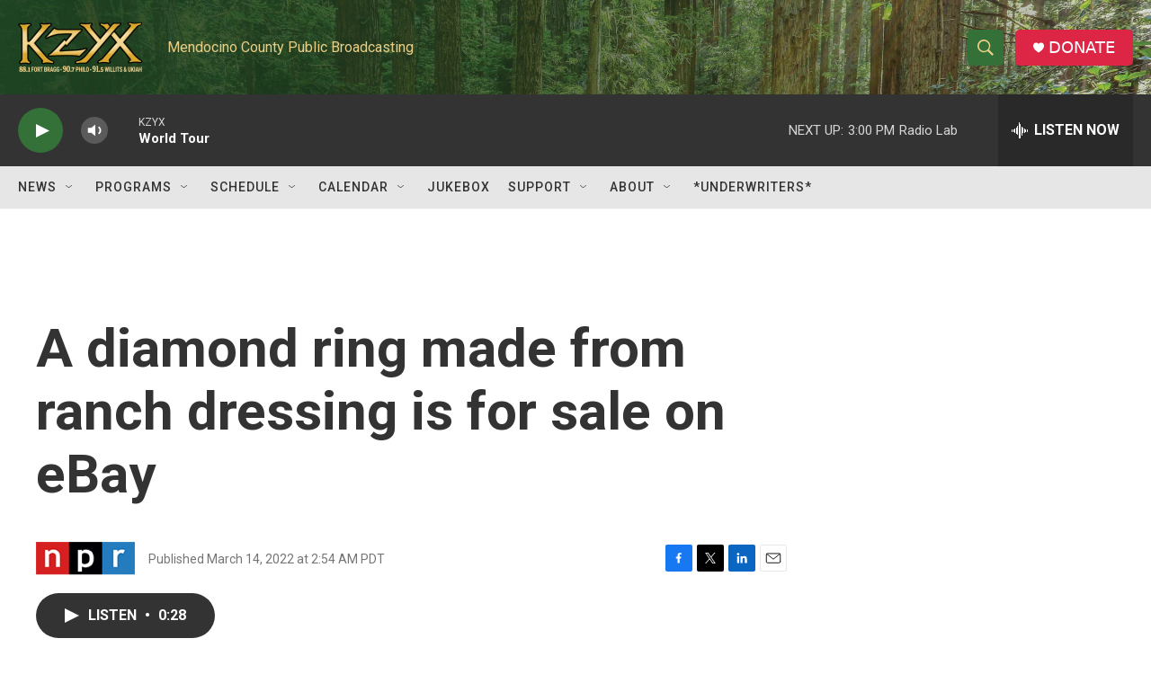

--- FILE ---
content_type: text/html; charset=utf-8
request_url: https://www.google.com/recaptcha/api2/aframe
body_size: 268
content:
<!DOCTYPE HTML><html><head><meta http-equiv="content-type" content="text/html; charset=UTF-8"></head><body><script nonce="TZoI_nGYzdBEyGdfAJXn-Q">/** Anti-fraud and anti-abuse applications only. See google.com/recaptcha */ try{var clients={'sodar':'https://pagead2.googlesyndication.com/pagead/sodar?'};window.addEventListener("message",function(a){try{if(a.source===window.parent){var b=JSON.parse(a.data);var c=clients[b['id']];if(c){var d=document.createElement('img');d.src=c+b['params']+'&rc='+(localStorage.getItem("rc::a")?sessionStorage.getItem("rc::b"):"");window.document.body.appendChild(d);sessionStorage.setItem("rc::e",parseInt(sessionStorage.getItem("rc::e")||0)+1);localStorage.setItem("rc::h",'1769120021902');}}}catch(b){}});window.parent.postMessage("_grecaptcha_ready", "*");}catch(b){}</script></body></html>